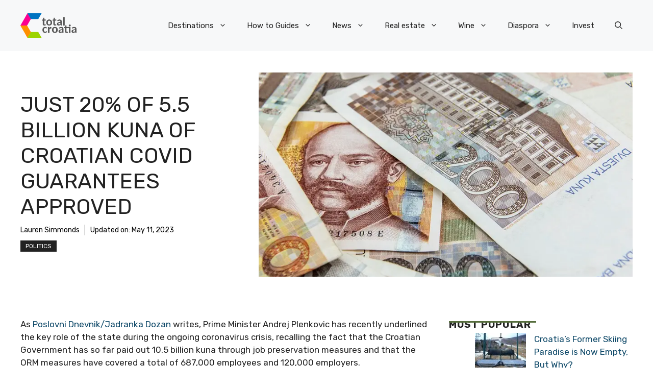

--- FILE ---
content_type: application/javascript; charset=utf-8
request_url: https://fundingchoicesmessages.google.com/f/AGSKWxVgsIdhVz4lMiPDcpgszPODk2tdQ4wVx3zgxpTgQkbyIJkSdh_dJA6FAwBod17LPjh7dQfg0xV0Y58PVCCunQ8fEY-uujlt2e5FAfGahBOwoKDk78muuLn3nvSS_VyGw0Ts3fUxG4O4ya28rQCHOH9ZOU_UYaOaCvTowNuZqQBcAXz6AA18EaNV7-9a/_/ads.txt/banman.asp?/popundercode./sponsor-ad/adrotator.
body_size: -1284
content:
window['4c09e3b7-90ba-4077-99d1-0cb005117882'] = true;